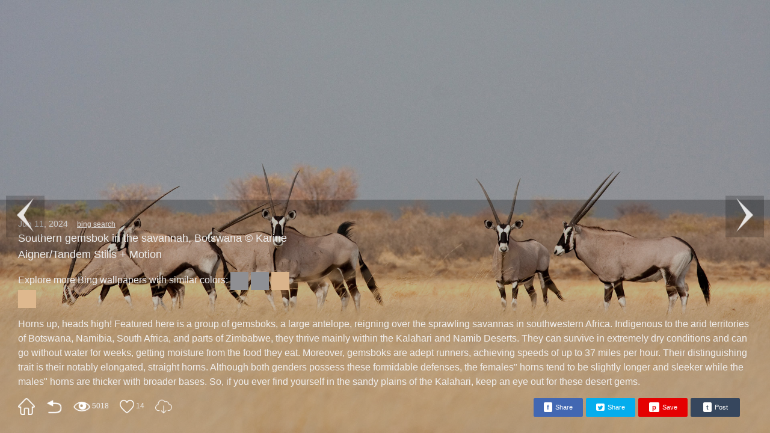

--- FILE ---
content_type: text/html; charset=utf-8
request_url: https://bing.gifposter.com/wallpaper-2913-gemsbokbotswana.html
body_size: 4018
content:
<!DOCTYPE html>
<html lang="en">
<head>
	<meta charset="UTF-8">
	<meta http-equiv="X-UA-Compatible" content="IE=edge">
    <meta name="viewport" content="width=device-width, initial-scale=1">
	<meta name="description" content="Horns up, heads high! Featured here is a group of gemsboks, a large antelope, reigning over the sprawling savannas in southwestern Africa. Indigenous to the arid territories of Botswana, Namibia, South Africa, and parts of Zimbabwe, they thrive mainly within the Kalahari and Namib Deserts. They can survive in extremely dry conditions and can go without water for weeks, getting moisture from the food they eat. Moreover, gemsboks are adept runners, achieving speeds of up to 37 miles per hour. Their distinguishing trait is their notably elongated, straight horns. Although both genders possess these formidable defenses, the females&quot; horns tend to be slightly longer and sleeker while the males&quot; horns are thicker with broader bases. So, if you ever find yourself in the sandy plains of the Kalahari, keep an eye out for these desert gems.">
	<meta name="google-site-verification" content="g3vj5lnprHRLHofBWD2oDZpxp5v2q0j0vQ7sR_eCzSk">
	<meta property="og:url"           content="https://bing.gifposter.com/wallpaper-2913-gemsbokbotswana.html" />
	<meta property="og:type"          content="website" />
	<meta property="og:title"         content="Southern gemsbok in the savannah, Botswana" />
	<meta property="og:description"   content="Horns up, heads high! Featured here is a group of gemsboks, a large antelope, reigning over the sprawling savannas in southwestern Africa. Indigenous to the arid territories of Botswana, Namibia, South Africa, and parts of Zimbabwe, they thrive mainly within the Kalahari and Namib Deserts. They can survive in extremely dry conditions and can go without water for weeks, getting moisture from the food they eat. Moreover, gemsboks are adept runners, achieving speeds of up to 37 miles per hour. Their distinguishing trait is their notably elongated, straight horns. Although both genders possess these formidable defenses, the females&quot; horns tend to be slightly longer and sleeker while the males&quot; horns are thicker with broader bases. So, if you ever find yourself in the sandy plains of the Kalahari, keep an eye out for these desert gems." />
	<meta property="og:image"  id="ogimg"       content="https://h2.gifposter.com/bingImages/GemsbokBotswana_1920x1080.jpg" />
	<meta name="twitter:card" content="summary">
	<meta name="twitter:site" content="@gifposter">
	<meta name="twitter:title" content="Southern gemsbok in the savannah, Botswana">
	<meta name="twitter:description" content="Horns up, heads high! Featured here is a group of gemsboks, a large antelope, reigning over the sprawling savannas in southwestern Africa. Indigenous to the arid territories of Botswana, Namibia, South Africa, and parts of Zimbabwe, they thrive mainly within the Kalahari and Namib Deserts. They can survive in extremely dry conditions and can go without water for weeks, getting moisture from the food they eat. Moreover, gemsboks are adept runners, achieving speeds of up to 37 miles per hour. Their distinguishing trait is their notably elongated, straight horns. Although both genders possess these formidable defenses, the females&quot; horns tend to be slightly longer and sleeker while the males&quot; horns are thicker with broader bases. So, if you ever find yourself in the sandy plains of the Kalahari, keep an eye out for these desert gems.">
	<meta name="twitter:image" content="https://h2.gifposter.com/bingImages/GemsbokBotswana_1920x1080.jpg">
	<title>Bing HD Wallpaper Jun 11, 2024: Southern gemsbok in the savannah, Botswana - Bing Wallpaper Gallery</title>
	<link rel="canonical" href="https://bing.gifposter.com/wallpaper-2913-gemsbokbotswana.html"/>
	<link rel="stylesheet" href="/public/static/css/css.css?v=13">
	<script src="/public/static/js/share.js?v=2"></script>
<!--	<script async src="https://pagead2.googlesyndication.com/pagead/js/adsbygoogle.js?client=ca-pub-7664794252965039" crossorigin="anonymous"></script>-->
    <!-- Google tag (gtag.js) -->
    <script async src="https://www.googletagmanager.com/gtag/js?id=G-X882JR0PSV"></script>
    <script>
      window.dataLayer = window.dataLayer || [];
      function gtag(){dataLayer.push(arguments);}
      gtag('js', new Date());
    
      gtag('config', 'G-X882JR0PSV');
    </script>
    <style>
        @media screen and (max-width: 768px) {
            .description {
                display: -webkit-box;      
                -webkit-box-orient: vertical; 
                overflow: hidden;         
                -webkit-line-clamp: 3;    
                text-overflow: ellipsis;  
            }
        }
    </style>
</head>
<body class="nopadding">
	<div class="backdrop"><div class="spinner"><div class="rect2"></div><div class="rect3"></div><div class="rect4"></div><div class="rect5"></div></div></div>
	<div class="backdrop" id="dldiv">
	    <div class="overback" onclick="closePop()"></div>
	    <div class="dlbox">
	        <a href="/bingImages/GemsbokBotswana_uhd.jpg" title="download Ultra HD bing wallpaper"  download="bing_wallpaper_GemsbokBotswana_uhd.jpg">Download Ultra HD</a>
	        <a href="/bingImages/GemsbokBotswana_1920x1080.jpg" title="download 1920x1080 bing wallpaper"  download="bing_wallpaper_GemsbokBotswana_1920x1080.jpg">Download 1920x1080</a>
	        <a href="/bingImages/GemsbokBotswana_608x1080.jpg" title="download mobile wallpaper"  download="bing_wallpaper_GemsbokBotswana_mobile.jpg">Download 608x1080</a>
	    </div>
	</div>
	<div class="fanye"><div class="prevPage"><img src="/public/static/img/icon-prev.png" alt=""></div><div class="nextPage"><img src="/public/static/img/icon-next.png" alt=""></div></div>
	
	<div class="wp-wrapper" itemscope itemtype="http://schema.org/ImageObject">
				<img src="https://h2.gifposter.com/bingImages/GemsbokBotswana_1920x1080.jpg_sm" alt="thumbnail" id="preset_photo" itemprop="image">
		<img src="https://h2.gifposter.com/bingImages/GemsbokBotswana_1920x1080.jpg" alt="Southern gemsbok in the savannah, Botswana" id="bing_wallpaper" width="1920" height="1080" itemprop="image">
				<div class="detail">
		    <div class="da" style="padding:15px;">
		        <div style="display: flex">
		            <div>
		              <div class="date"><time itemprop="startTime">Jun 11, 2024</time><a href="https://www.bing.com/search?q=Gemsbok+animal&amp;form=hpcapt&amp;filters=HpDate%3a%2220240611_0700%22" target="_blank">bing search</a></div>
		              <div class="title" itemprop="name">Southern gemsbok in the savannah, Botswana&nbsp;&copy; Karine Aigner/Tandem Stills + Motion</div>
		              <div class="colors" style="margin: 15px 0 0;font-size: 16px;">
            			    <span>Explore more Bing wallpapers with similar colors: </span>
                			                				<a href="/colors.html?color=143,143,147" style="display:inline-block;width:30px;height:30px;background:rgb(143,143,147);vertical-align: middle;"></a>
                			                				<a href="/colors.html?color=142,144,149" style="display:inline-block;width:30px;height:30px;background:rgb(142,144,149);vertical-align: middle;"></a>
                			                				<a href="/colors.html?color=218,180,139" style="display:inline-block;width:30px;height:30px;background:rgb(218,180,139);vertical-align: middle;"></a>
                			                				<a href="/colors.html?color=222,184,142" style="display:inline-block;width:30px;height:30px;background:rgb(222,184,142);vertical-align: middle;"></a>
                			            			</div>
		            </div>
		            		            <div class="ad-zone" style="width:780px;height:100px;padding-left:20px;">
		                <!-- detailPage -->
                        <ins class="adsbygoogle"
                             style="display:inline-block;width:728px;height:90px"
                             data-ad-client="ca-pub-7664794252965039"
                             data-ad-slot="8474606601"></ins>
                        <script>
                             (adsbygoogle = window.adsbygoogle || []).push({});
                        </script>
		            </div>
		            		        </div>
    			<div class="description" itemprop="description">Horns up, heads high! Featured here is a group of gemsboks, a large antelope, reigning over the sprawling savannas in southwestern Africa. Indigenous to the arid territories of Botswana, Namibia, South Africa, and parts of Zimbabwe, they thrive mainly within the Kalahari and Namib Deserts. They can survive in extremely dry conditions and can go without water for weeks, getting moisture from the food they eat. Moreover, gemsboks are adept runners, achieving speeds of up to 37 miles per hour. Their distinguishing trait is their notably elongated, straight horns. Although both genders possess these formidable defenses, the females&quot; horns tend to be slightly longer and sleeker while the males&quot; horns are thicker with broader bases. So, if you ever find yourself in the sandy plains of the Kalahari, keep an eye out for these desert gems.</div>
    			<div class="nav-btn">
    				<a href="/" class="icon home" title="Homepage">home</a>
    				<a href="/column-2913-southern-gemsbok-in-the-savannah-botswana.html" class="icon back" title="Go Back">back</a>
    				    					<a class="icon prev" title="Prev Picture" href="/wallpaper-2914-bigbendmilkyway.html">prev</a>
    				    					<a class="icon next" title="Next Picture" href="/wallpaper-2912-osakanight.html">next</a>
    				    			<span><span class="icon view" title="views">view</span><strong>5018</strong></span>
    			    				<span id="likeBtn" title="like" rel="2913">
    			    			<span class="icon like">like</span><strong id="likes">14</strong></span>
    			    			    <a href="javascript:void(0)" title="Download Various Sizes Bing Wallpaper" class="icon download" onclick="dlpop()">Download Bing Wallpaper</a>
    			    			<!-- <a class="icon share">Share</a> --><span class="sharebtn"><span class="tw-share-button" id="f"><span>f</span>Share</span><span class="tw-share-button" id="t"><span><img src="/public/static/img/twitter.png"></span>Share</span><span class="tw-share-button" id="p"><span>p</span>Save</span><span class="tw-share-button" id="tu"><span>t</span>Post</span></span>
    			</div>
			</div>
			
		</div>
	</div>
	<script>
		var likeBtn = document.getElementById('likeBtn');
		var infoBtn = document.getElementById('infoBtn');
		var pcratio = (window.innerWidth/window.innerHeight);
		var imgratio = 1920/1080;
		var preset = document.getElementById('preset_photo');
		var img = document.getElementById('bing_wallpaper');

		if(img.className == ''){
			if(pcratio < imgratio){
				preset.className = 'higher';
				imgWidth = 1920/(1080/window.innerHeight);
				preset.style.marginLeft = (-imgWidth/2 + 'px');

				img.className = 'higher';
				//imgWidth = 1920/(1080/window.innerHeight);
				img.style.marginLeft = (-imgWidth/2 + 'px');
			}else{
				preset.className = '';
				imgHeight = 1080/(1920/window.innerWidth);
				preset.style.marginTop = (-imgHeight/2 + 'px');

				img.className = '';
				//imgHeight = 1080/(1920/window.innerWidth);
				img.style.marginTop = (-imgHeight/2 + 'px');
			}
			
			if(preset.complete){
				document.querySelector('.backdrop').style.display = 'none';
			}
			preset.onload = function(){
				document.querySelector('.backdrop').style.display = 'none';
			};
			if(img.complete){
				preset.style.display = 'none';
			}
			img.onload = function(){
				preset.style.display = 'none';
			};
		}else{
			if(img.complete){
				document.querySelector('.backdrop').style.display = 'none';
			}
			img.onload = function(){
				document.querySelector('.backdrop').style.display = 'none';
			};
		}
		
		document.getElementById('bing_wallpaper').addEventListener('click', function(){
			if(document.querySelector('.detail').style.display != 'none'){
				document.querySelector('.detail').style.display = 'none';
				document.querySelector('.fanye').style.display = 'none';
			}else{
				document.querySelector('.detail').style.display = 'block';
				document.querySelector('.fanye').style.display = 'block';
			}
		});
		
		function dlpop(){
		    document.getElementById('dldiv').style.display = 'block';
		}
		
		function closePop(){
		    document.getElementById('dldiv').style.display = 'none';
		}

		likeBtn.addEventListener('click', function () {
			if(this.className == 'liked'){
				return;
			}
			var id = this.getAttribute('rel');
			var xmlhttp = new XMLHttpRequest();
			xmlhttp.onreadystatechange = function(){
	  			if (xmlhttp.readyState==4 && xmlhttp.status==200){
	  				//var data =  JSON.parse(xmlhttp.responseText);
	    			var data = eval("("+xmlhttp.responseText+")");
	    			//console.log(data);
	    			if(data.status == 1){
	    				likeBtn.className = 'liked';
	    				document.getElementById('likes').innerHTML = data.value;
	    			}
	    		}
	  		};
			xmlhttp.open("POST","/like",true);
			xmlhttp.setRequestHeader("Content-type","application/x-www-form-urlencoded");
			xmlhttp.send("id="+id+"&lg=");
		});

		var prevPage = document.querySelector('.prev').getAttribute('href');
		var nextPage = document.querySelector('.next').getAttribute('href');

		if(prevPage.indexOf('java') == 0){
			document.querySelector('.prevPage').className += ' disabled';
		}

		if(nextPage.indexOf('java') == 0){
			document.querySelector('.nextPage').className += ' disabled';
		}

		document.querySelector('.prevPage').addEventListener('click', function(){
			location.href = prevPage;
		});
		document.querySelector('.nextPage').addEventListener('click', function(){
			location.href = nextPage;
		});

		//mobile slide
		var startX, startY, moveEndX, moveEndY, X, Y;

		img.addEventListener('touchstart', function(e) {
		    //e.preventDefault();
		    startX = e.changedTouches[0].pageX,
		    startY = e.changedTouches[0].pageY;
		})
		
		img.addEventListener('touchmove', function(e) {
		    //e.preventDefault();
		    moveEndX = e.changedTouches[0].pageX,
		    moveEndY = e.changedTouches[0].pageY,
		    X = moveEndX - startX,
		    Y = moveEndY - startY;

		  
		    if ( X > 0 ) {
		        location.href = prevPage;
		    }
		    else if ( X < 0 ) {
		        location.href = nextPage;
		    }
		});
	</script>
<script defer src="https://static.cloudflareinsights.com/beacon.min.js/vcd15cbe7772f49c399c6a5babf22c1241717689176015" integrity="sha512-ZpsOmlRQV6y907TI0dKBHq9Md29nnaEIPlkf84rnaERnq6zvWvPUqr2ft8M1aS28oN72PdrCzSjY4U6VaAw1EQ==" data-cf-beacon='{"version":"2024.11.0","token":"2957cf86d2dd4bc6ad57a90da9fe1615","r":1,"server_timing":{"name":{"cfCacheStatus":true,"cfEdge":true,"cfExtPri":true,"cfL4":true,"cfOrigin":true,"cfSpeedBrain":true},"location_startswith":null}}' crossorigin="anonymous"></script>
</body>
<script>'undefined'=== typeof _trfq || (window._trfq = []);'undefined'=== typeof _trfd && (window._trfd=[]),_trfd.push({'tccl.baseHost':'secureserver.net'},{'ap':'cpsh-oh'},{'server':'p3plzcpnl507477'},{'dcenter':'p3'},{'cp_id':'4129677'},{'cp_cl':'8'}) // Monitoring performance to make your website faster. If you want to opt-out, please contact web hosting support.</script><script src='https://img1.wsimg.com/traffic-assets/js/tccl.min.js'></script></html>

--- FILE ---
content_type: text/css
request_url: https://bing.gifposter.com/public/static/css/css.css?v=13
body_size: 4937
content:
body,div,section,article,ul,li,nav,h1,h2,h3,h4,h5,h6{
	margin: 0;
	padding: 0;
}
body{
	font: 12px/1.5 Tahoma, Helvetica, Arial, sans-serif;
	padding-top: 65px;
}
body.nopadding{
	padding-top: 0;
}
.clearfix:before,.clearfix:after{ 
    content:""; 
    display:table; 
} 
.clearfix:after{clear:both;}
a{
	text-decoration: none;
	color: #333;
}
a:hover{
	color: #00f;
}
a.current{
	text-decoration: underline;
}
h1{
    font-size: 20px;
    font-weight: 300;
}
li{
	list-style: none;
}
.wrapper{
	width: 100%;
	max-width: 1200px;
	margin: 0 auto;
	position: relative;
}
header{
	position: fixed;
    left: 0;
    top: 0;
    width: 100%;
	padding: 15px 0;
	background: ghostwhite;
	border-bottom: 1px solid #9a42b1;
	transition-duration: 1s;
	z-index: 1;
}
.ad_index_top{
	margin-left: 100px;
}
.ad_wallpaper{
	position: absolute;
    top: 10px;
    right: 10px;
}
.ad_column1{
	padding: 15px;
	box-sizing: border-box;
}
.ad_index_center{
	text-align: center;
	padding: 0 0 20px;
}
.flex{
	display: flex;
}
.fixed{
	position: fixed;
}
.fl{
	float: left;
}
.fr{
	float: right;
}
header .flex{
	align-items: center;
	justify-content: space-between;
}
a.logo{
	color: #00f;
	font-size: 18px;
	font-weight: 600;
}
.logo img{
    vertical-align: middle;
    margin-right: 5px;
}
.topnav a{
	margin: 0 0 0 20px;
	font-size: 16px;
	color: #333;
}
.topnav a.curr{
	text-decoration: underline;
}
/*.topnav a:nth-child(1){
	color: olive;
}
.topnav a:nth-child(2){
	color: orangered;
}
.topnav a:nth-child(3){
	color: deepskyblue;
}
.topnav a:nth-child(4){
	color: darkorange;
}
.topnav a:nth-child(5){
	color: forestgreen;
}
.topnav a:nth-child(6){
	color: revert;
}*/
.topnav a:hover{
	color: blue;
}
section{
	margin-bottom: 50px;
}
section.dayimg, section.solo{
	padding-top: 10px;
}
.ad-vertical{
	position: absolute;
	right: -100px;
}
/* .dayimg>div:first-child{
	width: 66%;
}
.dayimg>div:first-child img{
    width: 50%;
    margin: 0 10px 10px 0;
}
.dayimg>div:last-child{
	width: 33%;
}
.dayimg>div:last-child img{
	width: 100%;
} */
/* .dayimg>div>div{
	height: 253px;
	overflow: hidden;
} */
/* .dayimg img{
	width: 450px;
} 
.dayimg > div{
	height: 405px;
}
.dayimg > div img {
    width: 720px;
}*/
h2{
	padding: 10px 0;
	font-weight: 100;
}
.dayimg article{
	padding: 0  15px;
}
.dayimg article p{
	font-size: 14px;
	line-height: 1.6;
}
.tompic img{
	opacity: 0.65;
}
.tompic img:hover{
	opacity: 1;
}
.imglist>li{
	float: left;
	width: 20%;
	padding: 1px;
	position: relative;
	box-sizing: border-box;
	overflow: hidden;
}
.yearimglist>li{
  width: 25%;
}
.local{
    float: left;
    width: 15%;
    padding: 2px;
    box-sizing: border-box;
}
.local img{
    width:100%;
    float:left;
}
li.more{
    text-align: right;
    padding: 15px 0 0;
    font-size: 22px;
    float: right;
}
li.more a{
	color: cornflowerblue;
}
li.more a:hover{
	color: #3a81ff;
}
.infeed{
	height: 150px;
}
.imglist>li:hover div{
	opacity: 0.65;
}
.imglist>li:hover a img{
	opacity: 0.85;
	transform: scale(1.2);
	transition: transform ease 0.3s;
}
.imglist>li>div{
	position: absolute;
	bottom: 0;
	left: 0;
	right: 0;
	display: flex;
	color: #fff;
	padding: 5px;
	justify-content: space-between;
	align-items: center;
}
.imglist>li>div>span{
	width: 40%;
	white-space: nowrap;
	overflow: hidden;
	text-overflow: ellipsis;
	text-align: right;
}
.imglist>li>div time{
	color: #fff;
}
.imglist li a img{
	width: 100%;
	height: auto;
	display: block;
}
/*ul~h3{
	text-align: right;
}*/
.arcnav{
    padding: 20px;
	text-align: center;
	/*background: teal;*/
}
.arcnav>a{
	display: inline-block;
	width: 150px;
	height: 150px;
	margin: 10px;
	border-radius: 100%;
	background: #ccc;
	overflow: hidden;
	text-align: center;
	position: relative;
	background-size: cover;
    background-position: center;
    background-repeat: no-repeat;
}
.arcnav>a div{
	position: absolute;
	top: 0;
	left: 0;
	right: 0;
	bottom: 0;
	z-index: 1;
	background: rgba(108, 93, 93, 0.25);
	display: flex;
	flex-direction: column;
	color: #ccc;
	align-items: center;
	justify-content: center;
	font-size: 16px;
	transition: all ease 0.3s;
}
.arcnav>a:hover div{
	background: none;
	color: #fff;
}
.alpnav{
	padding: 10px 0 20px;
	text-align: center;
}
.alpnav a{
	font-size: 20px;
	margin: 0 10px;
}
footer{
	padding: 20px;
	background: #ededed;
	border-top: 1px  solid cornflowerblue;
}
footer .flex{
	align-items: center;
}
footer a{
	margin-right: 15px;
}
.page{
	padding-bottom: 20px;
}
.page a{
	margin: 0 5px;
	font-size: 16px;
}
.alpnav{
	top: 20px;
	right: 0px;
	z-index: 1;
}
.alpnav a{
	display: inline-block;
	width: 20px;
	height: 20px;
	font-size: 12px;
	text-align: center;
	line-height: 20px;
	border: 1px solid #ccc;
	border-radius: 100%;
	margin-bottom: 5px;
	background: #eee;
	color: #666;
}
.fixed.alpnav a{
	display: block;
}
.alpnav a.curr,
.alpnav a:hover{
	background: #fff;
	color: teal;
}
.arc-wrapper{
	position: relative;
	box-sizing: border-box;
	padding-bottom: 20px;
	min-height: 80vh;
}
.arc-wrapper aside{
    width: 200px;
    padding: 20px 0 0;
    position: fixed;
    right: calc(50% - 600px);
}
.arc-wrapper section{
	width: 80%;
	float: left;
}
.arclist img{
	margin-right: 15px;
	float: left;
}
.arclist h3 span{
	margin-right: 10px;
}
.calendar{
	width: 80%;
	height: 150px;
	border: 1px solid #333;
	margin: 25px 0;
}
.monthlist li{
	margin: 5px 0;
	font-size: 14px;
	padding: 7px 10px;
    border-bottom: 1px solid #ddd;
}
.monthlist li.curr a{
	color: #cc2f00;
}
.monthlist li a{
	display: flex;
	justify-content: space-between;
}
.monthlist li a span:last-child{
	color: #57bbef;
}
.monthlist li.curr a span:last-child{
	color: #cc2f00;
}
aside h2{
    border-bottom: 1px solid #ccc;
    text-align: center;
    text-transform: capitalize;
}
.monthly{
    border: 1px solid #ccc;
    background-color: #f3f3f3;
}
.yearly>li{
    padding: 10px;
}
.yearly>li:not(:last-child){
    border-bottom: 1px solid #ccc;
}
.yearly>li h3{
	background: url(../img/icon-down.png) no-repeat right;
    background-size: 12px;
}
.yearly>li.open h3{
	background: url(../img/icon-up.png) no-repeat right;
    background-size: 15px;
}
.monthlist{
	display: none;
}
.open .monthlist{
	display: block;
	background: #fff;
}
.searchbody{
	background-repeat: no-repeat;
	background-size: cover;
	background-position: top center; 
}
.searchbox{
	display: flex;
	flex-direction: column;
	width: 100vw;
	height: 100vh;
	align-items: center;
	justify-content: center;
	position: relative;
	z-index: 100;
}
.bgdiv {
    position: absolute;
    top: 0;
    overflow: hidden;
    width: 100%;
    height: 100%;
    background-repeat: no-repeat;
    background-color: #666;
    background-size: cover;
}
.searchbox input{
    width: 40%;
    height: 38px;
    border-radius: 20px;
    border: 1px solid #ccc;
    text-indent: 10px;
    box-shadow: 1px 1px 15px 2px #333;
    outline: none;
}
.dayimg h1{
    margin-bottom:15px;
}
.solo h1{
    margin: 15px 0;
}
.solo>div>a{
	position: relative;
}
.solo>div>a img.fullscreen{
    position: absolute;
    right: 6px;
    top: 6px;
    width: 25px;
    opacity: 0.5;
}
.solo>div>a:hover img.fullscreen{
	opacity: 1;
}
.solo article{
	padding-left: 15px;
	box-sizing: border-box;
}
.solo article p{
	margin: 0 0 15px;
	line-height: 1.8;
	font-size: 14px;
}
time{
	color: #ccc;
	font-weight: normal;
	font-size: 14px;
}
.shares{
	margin: 20px 0;
}
.article-side .shares{
	margin-top: 50px;
}
.article-side>div:not(.shares)>span{
	margin-right: 10px;
	color: #666;
}
.shares>span{
	margin-right: 10px;
}

.shares>span{
	float: left;
}
.tw-share-button{
	background: #04aded;
    padding: 7px 10px;
    color: #fff;
    cursor: pointer;
    font-size: 11px;
    border-radius: 2px;
    width: 62px;
    display: inline-block;
    line-height: 1.6;
    text-align: center;
}
.tw-share-button#p{
	background: #e50001;
}
.tw-share-button#f{
	background: #4267b2;
}
.tw-share-button#tu{
	background: #36465d;
}
.tw-share-button:hover{
	background: #4cbce6;
}
.tw-share-button#tu:hover{
	background: #051935;
}
.tw-share-button#f:hover{
	background: #1960c3;
}
.tw-share-button span{
    background: #fff;
    color: #0077e5;
    padding: 2px 5px;
    border-radius: 2px;
    font-weight: bold;
    margin-right: 7px;
}
.tw-share-button#t span{
	padding: 0px 2px;
}
.tw-share-button#t span img{
	vertical-align: middle;
    width: 10px;
}
.tw-share-button#p:hover{
	background: #f52829;
}
.tw-share-button#p span{
	 color: #e50001;
}
.tw-share-button#tu span{
	 color: #36465d;
}
.tw-share-button#f span{
	 color: #4267b2;
}
.sharebtn{
	/* display: none; */
	transition: all ease 0.3s;
	float: right;
}
.icon.share:hover+span.sharebtn{
	display: inline-block;
	padding: 0 10px;
}
span.sharebtn span{
 	margin-right: 5px;
 }
.iconSide{
	display: none;
}
/*wallpaper*/
.wp-wrapper{
	position: relative;
	height: 100vh;
	overflow: hidden;
}
.wp-wrapper>img{
	width: 100%; 
	height: auto;
	position: absolute;
	top: 50%;
	left: 0;
}
.wp-wrapper>img.higher{
	width: auto; 
	height: 100%;
	left: 50%;
	top: 0;
}
.wp-wrapper>img.mobile_terminal{
	top: 0;
	height: 100%;
}
#preset_photo{
	/*position: absolute;
	left: 0;
	right: 0;
	top: 0;
	bottom: 0;
	transition: all 0.3s ease;*/
	z-index: 10;
}
.wp-wrapper .detail{
	/*display: none;*/
	position: absolute;
	width: 100%;
	bottom: 0;
	padding: 15px;
	box-sizing: border-box;
	left: 0;
	right: 0;
	z-index: 100;
	background-color: rgba(0,0,0,.25);
}
.nextPage, .prevPage{
	position: absolute;
	top: 50%;
	z-index: 999;
	cursor: pointer;
    background: rgba(0, 0, 0, 0.2);
    transform: translateY(-50%);
}
.nextPage img, .prevPage img{
	opacity: 0.85;
}
.nextPage:hover, .prevPage:hover{
	 background: rgba(0, 0, 0, 0.5);
}
.prevPage.disabled, .nextPage.disabled{
	cursor: default;
}
.prevPage.disabled:hover, .nextPage.disabled:hover{
	background: rgba(0, 0, 0, 0.2);
}
.prevPage.disabled img, .nextPage.disabled img{
	opacity: 0.2;
}
.nextPage{
	right: 10px;
}
.prevPage{
	left: 10px;
}
.detail>div{
	color: #eee;
}
.detail div.description{
	color: #f1efee;
	font-size: 16px;
    margin: 15px 0;
}
.detail div.date a{
	color: #ddd;
	margin-left: 15px;
	text-decoration: underline;
}
.detail div.date a:hover{
	color: #00f;
}
.detail div.title{
	font-size: 18px;
}
.nav-btn >*{
	margin-right: 15px;
}
.icon{
	display: inline-block;
	width: 28px;
	height: 28px;
	text-indent: -9999px;
	background-size: cover;
	background-repeat: no-repeat;
	vertical-align: middle;
	background-position: center;
}
.nav-btn .icon:hover{
	background-size: cover;
}
.nav-btn .home{
	background-image: url(../img/icon-home-n.png);
}
.home:hover{
	background-image: url(../img/icon-home-h.png);
}
.icon.back{
	background-image: url(../img/icon-back.png);
}
.icon.back:hover{
	background-image: url(../img/icon-back-h.png);
}
.nav-btn .prev{
	display: none;
	background-image: url(../img/icon-left-b.png);
}
.nav-btn .next{
	display: none;
	background-image: url(../img/icon-right-b.png);
}
.prev:hover{
	background-image: url(../img/icon-left-h.png);
}
.next:hover{
	background-image: url(../img/icon-right-h.png);
}
.prev.disabled{
	cursor: none;
	background-image: url(../img/icon-left-n.png);
}
.next.disabled{
	cursor: none;
	background-image: url(../img/icon-right-n.png);
}
.icon.view{
	margin-right: 3px;
	background-image: url(../img/icon-view-n.png);
}
.nav-btn .like{
	width: 24px;
    height: 24px;
	margin-right: 3px;
	background-image: url(../img/icon-like-n.png);
	cursor: pointer;
}
.nav-btn .liked .like{
	cursor: auto;
}
.nav-btn strong{
	font-weight: normal;
}
.like:hover{
	background-image: url(../img/icon-like-h.png);
	background-size: cover;
}
.liked .like{
	background-image: url(../img/icon-like-l.png);
}
.nav-btn .share{
	width: 24px;
    height: 24px;
    margin-right: 0;
	background-image: url(../img/icon-share-n.png);
}
.share:hover{
	background-image: url(../img/icon-share-h.png);
}
.download{
	background-image: url(../img/icon-download-n.png);
}
.download:hover{
	background-image: url(../img/icon-download-h.png);
}
.spinner {
    width: 100px;
    height: 60px;
    text-align: center;
    font-size: 10px;
    position:absolute;
    left:50%;
    top:50%;
    -webkit-transform:translate(-50%,-50%);
    -ms-transform:translate(-50%,-50%);
    -moz-transform:translate(-50%,-50%);
    -o-transform:translate(-50%,-50%);
    transform:translate(-50%,-50%);
}
.spinner > div {
    background-color: #42e8cb;
    height: 100%;
    width: 6px;
    display: inline-block;
    margin: 0 5px;
    -webkit-animation: stretchdelay 1.2s infinite ease-in-out;
    animation: stretchdelay 1.2s infinite ease-in-out;
    animation-delay: 0s;
}
.spinner .rect2 {
    -webkit-animation-delay: -1.1s;
    animation-delay: -1.1s;
}
.spinner .rect3 {
    -webkit-animation-delay: -1.0s;
    animation-delay: -1.0s;
}
.spinner .rect4 {
    -webkit-animation-delay: -0.9s;
    animation-delay: -0.9s;
}
.spinner .rect5 {
    -webkit-animation-delay: -0.8s;
    animation-delay: -0.8s;
}


@-webkit-keyframes stretchdelay {
    0%, 40%, 100% { -webkit-transform: scaleY(0.4) }
    20% { -webkit-transform: scaleY(1.0) }
}

@keyframes stretchdelay {
    0%, 40%, 100% {
        transform: scaleY(0.4);
        -webkit-transform: scaleY(0.4);
    }  20% {
           transform: scaleY(1.0);
           -webkit-transform: scaleY(1.0);
       }
}
.imglist.lists{
	min-height: 50vh;
}
.well{
	padding: 15px 0;
	font-size: 16px;
	display: flex;
	align-items: center;
}
.well .ad{
    flex: 1;
    height: 90px;
}
.well h1{
    margin-right: 20px;
}
.well a{
	font-weight: bold;
	margin: 0 10px;
}
.well a img{
	width: 20px;
    vertical-align: -3px;
}
.well a img.icon-classic{
	width: 15px;
    vertical-align: -2px;
}
.well a img.icon-slide{
	 width: 22px;
    vertical-align: -5px;
}
.well a strong{
	color: #666;
	font-weight: normal;
}
.well a strong.curr{
	color: #d21f1f;
	font-weight:  bold;
}
.pagination{
	padding: 50px 0 30px;
	text-align: center;
	font-size: 16px;
}
.pagination a:not(:first-child):not(:last-child){
	display: inline-block;
    border: 1px solid #333;
    border-radius: 100%;
    width: 25px;
    height: 25px;
    line-height: 25px;
    margin: 0 2px;
}
.pagination li:not(:first-child):not(:last-child) a{
	display: inline-block;
    border: 1px solid #333;
    border-radius: 100%;
    width: 25px;
    height: 25px;
    line-height: 25px;
    margin: 0 2px;
}
.pagination a.curr{
	background: turquoise;
}
.page-btn.disabled{
	color: #ccc;
}
.imglist li img.icon-view{
	float: left;
	width: 20px;
	margin-right: 2px;
}
.my-gallery{
	padding: 0;
}
.my-gallery figure{
	width: 20%;
	float: left;
	margin: 0;
	position: relative;
	padding: 1px;
	overflow: hidden;
    box-sizing: border-box;
}
figure>a>div{
	position: absolute;
	display: flex;
	bottom: 5px;
	color: #fff;
	justify-content: space-between;
    width: 100%;
    padding: 0 5px;
    box-sizing: border-box;
    display: none;
}
figure:hover a>div{
	display: flex;
}
figure>a>div time{
	color: #fff;
}
figure>a>div span{
	width: 60%;
    white-space: nowrap;
    overflow: hidden;
    text-overflow: ellipsis;
    text-align: right;
 }
figcaption{
	display: none;
}
.my-gallery figure>a> img{
	width: 100%;
	height: auto;
	display: block;
}
.my-gallery figure img.icon-view {
    float: left;
    width: 20px;
    margin-right: 2px;
}
.pswp__caption__center{
	text-align: center;
}
.arclist li{
    margin-bottom: 15px;
    background: aliceblue;
    border: 1px solid;
    padding: 10px;
}
.arclist li p{
    height: 90px;
    overflow: hidden;
    margin-top: 10px;
}
.arclist time{
	color: #666;
	margin-right: 5px;
}
#showSide{
	display: none;
}
.privacy-policy{
    margin: 20px auto 50px;
}
.about{
	width: 100%;
	max-width: 800px;
	margin: 20px auto 50px;
	text-align: center;
}
.about > h1{
	font-size: 16px;
	font-weight: normal;
}
.about > h2{
	font-size: 14px;
	color: #51a03e;
	font-weight: normal;
}
.about > img{
	width: 80%;
}
.about > h3{
	text-align: center; 
	font-weight: normal;
	color: #999;
	font-size: 12px;
}
.about > p{
	text-align: justify;
	margin: 20px 20px;
	font-size: 13px;
	line-height: 1.8;
	color: #333;
}
#comment{
	margin: 50px 20px;
	text-align: left;
}
.mobile-wallpaper-samples>img{
	width: 300px;
	margin: 2px;
}
.searchbox h1{
	margin: -100px 0 50px;
}
.searchbody h1 a{
	color: #fff;
}
#___gcse_0{
	width: 500px;
	max-width: 90%;
}
#___gcse_0>div{
	margin: 0;
	padding: 0;
}
.gsib_a{
	padding: 0 !important;
}
.cse .gsc-control-cse, .gsc-control-cse, .gsc-input-box{
	background-color: transparent !important;
	border: none !important;
}
.gsc-search-box-tools .gsc-search-box .gsc-input{
	height: 36px !important;
}
.cse .gsc-search-button-v2, .gsc-search-button-v2{
	display: none !important;
}
.backdrop{
	position: fixed;
	top: 0;
	left: 0;
	right: 0;
	bottom: 0;
	z-index: 10;
	display: none;
	background: rgba(200,200,200,0.25);
}
.phone-wallpaper{
    margin: 0 0 30px;
    float: left;
}
.phone-wallpaper-list li{
	position: relative;
    float: left;
    width: 180px;
    margin: 0 15px 15px 0;
    box-sizing: border-box;
}
.phone-wallpaper-list img{
	width: 100%;
	float: left;
}
.pagination li { display: inline-block; margin: 0 2px;}
.pagination li.active span{
	background: turquoise;
	display: inline-block;
    border: 1px solid #333;
    border-radius: 100%;
    width: 25px;
    height: 25px;
    line-height: 25px;
    margin: 0 2px;
}
.phone-wallpaper-list li div{
	display: none;
    position: absolute;
    background: rgba(0,0,0,0.5);
    bottom: 10px;
    left: 10px;
    right: 10px;
    color: #fff;
    top: 10px;
    padding: 20px;
}
.phone-wallpaper-list li div a{
	display: block;
	width: 48px;
	height: 48px;
	position: absolute;
    bottom: 0;
    right: 0;
	background: url(../img/icon-download.png) no-repeat;
}
.phone-wallpaper-list li:hover div{
	display: block;
}
.none{
	display: none !important;
}
.social{
	display: flex;
}
.social>div{
	margin-left: 10px;
}
footer>div>div{
	margin-left: 50px;
}
footer>div>div span{
	margin-right: 15px;
}
footer>div>div a{
	text-transform: capitalize;
	font-size: 16px;
	margin-right: 30px;
}
footer>div>div a:nth-child(2){
	color: #1960c3;
}
footer>div>div a:nth-child(3){
	color: #1da1f2;
}
footer>div>div a:nth-child(4){
	color: #e60023;
}
footer>div>div a:nth-child(5){
	color: #001935;
}
.wrapper-phone aside{
	width: 150px;
	float: right;
}
.size-type{
	position: fixed;
    padding-top: 100px;
}
.size-list{
	display: flex;
    flex-direction: column;
    align-items: flex-end;
}
.size-list>li{
	width: 120px;
	padding: 10px;
	border: 1px solid #333;
	margin-bottom: 15px;
	font-size: 20px;
	text-align: center;
}
.size-list>li.curr{
	width: 150px;
}
.joinGIFsGroup{
	display: inline-block;
    font-size: 20px;
    font-family: cursive;
    padding: 5px 10px;
    background: #1877f2;
    color: white; 
    border-radius: 4px;
}
.overback{
    position: absolute;
    top: 0;
    left: 0;
    right: 0;
    bottom: 0;
    z-index: 1;
}
.dlbox{
    position: relative;
    z-index: 2;
    width: 300px;
    padding: 10px;
    background: #fff;
    margin: 200px auto;
    box-shadow: 2px 2px 7px 2px #4b4848;
}
.dlbox>a{
    width: 200px;
    display: block;
    margin: 10px auto;
    font-size: .875rem;
    font-weight: 500;
    line-height: 1;
    padding: 10px 15px;
    position: relative;
    text-align: center;
    user-select: none;
    white-space: nowrap;
    transition-duration: .2s;
    background-color: #2e4151;
    color: #fff;
    text-transform: none;
    cursor: pointer;
}

.dropdown {
  position: relative;
  display: inline-block;
  margin: 0 10px;
}

.dropdown span{
    font-size: 16px;
    color: #333;
}

.dropdown-content {
    display: none;
    position: absolute;
    background-color: #f9f9f9;
    min-width: 160px;
    padding: 10px 0;
    box-shadow: 0px 8px 16px 0px rgba(0,0,0,0.2);
}

.topnav .dropdown-content a {
    padding: 8px 16px;
    text-decoration: none;
    display: block;
    margin: 0;
    color: #333;
}

.dropdown-content a.curr {
    color: blue;
}

.dropdown-content a:hover {
    background-color: #c2c2c2;
    color: red;
}

.dropdown:hover .dropdown-content {
    display: block;
}

.dropdown:hover .dropbtn {
    background-color: #3e8e41;
}

.delta {
    display: inline-block;
    position:relative;
    width: 0;
    height: 0;
    margin-left: 5px;
    margin-bottom: 2px;
    border-width: 8px 8px 0; 
    border-style: solid;
    border-color: #333 transparent transparent;
    transition: 0.3s;
}

.delta:after {
    content: "";
    position: absolute;
    top: -10px;
    left: -8px;
    border-width: 8px 8px 0;
   /* border-style: solid;*/
    border-color: #f8f8ff transparent transparent;
}

.dropdown:hover .delta {
    border-width: 0 8px 8px;
    border-color: transparent transparent #333;
}

@media screen and (max-width: 1080px) and (min-width: 768px){
	.imglist>li{
		width: 33%;
	}
}

@media screen and (max-width: 768px) {
	header{
		padding: 20px;
   	 	box-sizing: border-box;
	}
	header .flex{
		justify-content: space-between;
	}
	h1.logo{
		font-size: 12px;
	}
	header .topnav{
		display: none;
	}
	.social{
		display: none;
	}
	.navSide, .backdrop{
		position: fixed;
		top: 0;
		right: 0;
		bottom: 0;
		left: 0;
	}
	.navSide{
		z-index: 1000;
	}
	.backdrop{
	 	display: none;
	 	background: rgba(0,0,0,0.5);
	 	z-index: 1001;
	 }
	 .navSide.show .backdrop{
	     display: block;
	 }
	 .navSide .topnav{
		position: fixed;
		top: 0;
		right: 0;
		bottom: 0;
		left: 50%;
		background: #eee;
		z-index: 1002;
	 }
	 .topnav>div{
	 	margin: 30px 0;
	 	text-align: center;
	 }
	.topnav a {
	    font-size: 16px;
	    display: block;
	    padding: 10px;
	    margin: 10px;
	    border-bottom: 1px solid #ccc;
	}
	.iconSide{
		width: 25px;
		display: block;
	}
	.imglist>li{
		width: 96%;
		margin: 2% 10px;
	}
	.dayimg>div:first-child{
		width: 100%;
	}
	.dayimg>div:first-child img{
		width: 100%;
	}
	.dayimg>div:last-child{
		flex-direction: column;
	}
	.dayimg>div img{
		width: 100%;
	}
	.dayimg>div>div{
		height: auto;
	}
	.solo>div>a,
	.solo article{
		width: 100%;
		display: block;
	}
	.column-wrapper{
	    display: block;
	}
	.column-wrapper img{
	    width: 100%;
	}
	.well {
	    flex-direction: column;
	    padding: 10px;
	    font-size: 12px;
	}
	.well>div{
	    margin: 10px 0 0;
	}
	.well a img{
		width: 15px;
	}
	.well a img.icon-classic{
		width: 13px;
	}
	.well a img.icon-slide{
		width: 20px;
	}
	.my-gallery figure{
		width: 50%;
	}
	.arc-wrapper aside{
		position: fixed;
	    right: 0;
	    top: 0;
	    width: 50%;
	    z-index: 1001;
	    background: #fff;
	    box-shadow: 0 0 5px 1px #ccc;
	    bottom: 0;
	    overflow: auto;
	    display: none;
	}
	/*.monthly{
		width: 50%;
	}*/
	.arc-wrapper aside.show{
		display: block;
	}
	.arc-wrapper section{
		width: 100%;
		padding: 0 5px;
    	box-sizing: border-box;
	}
	.arclist>li{
		margin-bottom: 10px;
	}
	.arclist h3 span{
		display: block;
		white-space: nowrap;
    	overflow: hidden;
    	font-size: 12px;
    	text-overflow: ellipsis;
	}
	.arclist li p{
		height: 35px;
		margin: 5px 0;
	}
	.arclist img {
	    width: 150px;
	    margin-right: 10px;
	    float: left;
	}
	aside h2{
		text-align: center;
	}
	#showSide{
		display: block;
		position: fixed;
	    z-index: 10010;
	    top: 50%;
	    right: -10px;
	    background: black;
        padding: 10px;
        border-radius: 4px;
	}
	#showSide.tg{
		right: -5px;
   	 	transform: rotate(180deg);
	}
	.imglist>li>div {
	    bottom: 1px;
        left: 1px;
        right: 1px;
        background: rgba(0,0,0,0.5);
    }
	.detail>div.description{
		display: none;
	}
	.arclist time{
		font-size: 12px;
	}
	.monthlist li{
		padding-left: 0px;
	}
	footer>div>div span{
		display: none;
	}
	footer>div>div a{
		margin-right: 25px;
		margin-bottom: 10px;
	    width: 80px;
	    display: inline-block;
	}
	.sharebtn{
		display: block;
		margin-top: 20px;
		margin-right: 0;
		float: none;
	}
	.tw-share-button{
		width: 60px;
	}
	.joinGIFsGroup{
		display: block;
		text-align: center;
	    margin-left: 0  !important;
	    margin: 15px;
	}
}


--- FILE ---
content_type: text/javascript
request_url: https://bing.gifposter.com/public/static/js/share.js?v=2
body_size: -94
content:
window.onload = function(){
    
  document.getElementById('f').onclick = function() {
    window.open('https://www.facebook.com/sharer/sharer.php?u='.concat(encodeURIComponent(location.href)),'','width=600,height=540,left='.concat(screen.availWidth/2-300).concat(',top=').concat(screen.availHeight/2-270));
  };
  document.getElementById('t').onclick = function(){
      window.open('https://twitter.com/intent/tweet?text='.concat(encodeURIComponent(document.title)).concat('&url=').concat(encodeURIComponent(location.href)),'','width=500,height=300,left='.concat(screen.availWidth/2-250).concat(',top=').concat(screen.availHeight/2-150));
  };
  document.getElementById('p').onclick = function(){
      window.open('https://www.pinterest.com/pin/create/button/?url='.concat(encodeURIComponent(location.href)),'','width=800,height=600,left='.concat(screen.availWidth/2-400).concat(',top=').concat(screen.availHeight/2-300));
  };
  document.getElementById('tu').onclick = function(){
      window.open('https://www.tumblr.com/widgets/share/tool?canonicalUrl='.concat(encodeURIComponent(location.href)).concat('&tags=wallpaper,bing,hd wallpaper'),'','width=540,height=600,left='.concat(screen.availWidth/2-270).concat(',top=').concat(screen.availHeight/2-300));
  };
  
}